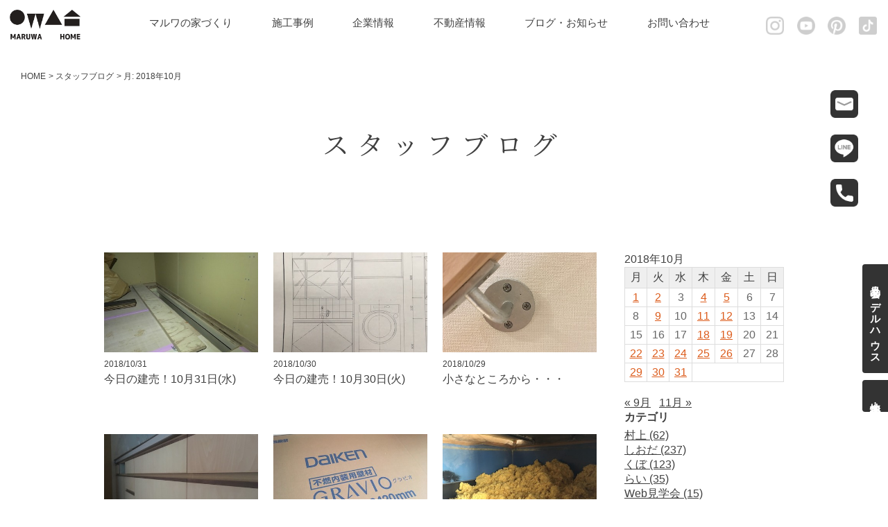

--- FILE ---
content_type: text/html; charset=UTF-8
request_url: https://www.maruwa-k.co.jp/staffblog/date/2018/10/
body_size: 5311
content:

<!DOCTYPE html PUBLIC "-//W3C//DTD XHTML 1.0 Transitional//EN" "http://www.w3.org/TR/xhtml1/DTD/xhtml1-transitional.dtd">
<html xmlns="http://www.w3.org/1999/xhtml">
<head>
<meta name="viewport" content="width=device-width">
<meta id="viewport" name="viewport" content="width=device-width,user-scalable=no,initial-scale=1.0,minimum-scale=1.0,maximum-scale=1.0" />
<meta charset="utf-8">
<meta name="description" content="月: <span>2018年10月</span> | スタッフブログ。私たちマルワホーム企画が創業以来守り続けているのは、一期一会の住まいづくり。北国の自然に合った快適さを常に探求し、一生涯のおつきあいができるよう努力いたします。" />
<meta name="keywords" content="月: <span>2018年10月</span> | スタッフブログ,工務店,注文住宅,ハウスメーカー,札幌,宅地, 開発, 分譲, 建築, 設計, 施工, 仲介, メンテナンス, 不動産, 住宅, スーパーシェル, 家, 土地, 建物, 家屋, 見積もり, リフォーム, 改築, モデルハウス, バーチャルモデルハウス,屯田,建売" />
<title>月: <span>2018年10月</span> | スタッフブログ | 札幌の注文住宅 マルワホーム企画</title>
<link href="/css/modaal.css" rel="stylesheet" media="screen,print,tv">
<meta property="og:type" content="website">
<meta property="og:title" content="札幌の注文住宅 マルワホーム企画">
<meta property="og:description" content="私たちマルワホーム企画が創業以来守り続けているのは、一期一会の住まいづくり。北国の自然に合った快適さを常に探求し、一生涯のおつきあいができるよう努力いたします。">
<meta property="og:url" content="https://www.maruwa-k.co.jp/">
<meta property="og:image" content="https://www.maruwa-k.co.jp/img/ogp.jpg">
<meta property="og:site_name" content="札幌の注文住宅 マルワホーム企画">
<meta name="twitter:card" content="summary_large_image">
<meta name="twitter:title" content="札幌の注文住宅 マルワホーム企画">
<meta name="twitter:description" content="私たちマルワホーム企画が創業以来守り続けているのは、一期一会の住まいづくり。北国の自然に合った快適さを常に探求し、一生涯のおつきあいができるよう努力いたします。">
<meta name="twitter:url" content="https://www.maruwa-k.co.jp/">
<meta name="twitter:image" content="https://www.maruwa-k.co.jp/img/ogp.jpg">
<link rel="shortcut icon" href="/img/favicon.ico"><script>
function myChgPic(myPicURL){
     document.images["myBigImage"].src = myPicURL;
}
</script>
<link href="/assets/css/styles.css?var=20230221" rel="stylesheet" media="screen,print,tv">
<link href="/css/staffblog/styles.css" rel="stylesheet" media="screen,print,tv">
<link rel="stylesheet" href="https://cdnjs.cloudflare.com/ajax/libs/Swiper/3.4.1/css/swiper.min.css">
<link href="https://fonts.googleapis.com/css?family=Noto+Serif+JP" rel="stylesheet">
<link href="https://fonts.googleapis.com/css?family=EB+Garamond" rel="stylesheet">

<link rel="shortcut icon" href="/img/bookmark.png">
<link rel="apple-touch-icon-precomposed" href="/img/bookmark.png">
<script>
  (function(i,s,o,g,r,a,m){i['GoogleAnalyticsObject']=r;i[r]=i[r]||function(){
  (i[r].q=i[r].q||[]).push(arguments)},i[r].l=1*new Date();a=s.createElement(o),
  m=s.getElementsByTagName(o)[0];a.async=1;a.src=g;m.parentNode.insertBefore(a,m)
  })(window,document,'script','https://www.google-analytics.com/analytics.js','ga');

  ga('create', 'UA-50146079-1', 'maruwa-k.co.jp');
  ga('send', 'pageview');


</script>
<!-- Google tag (gtag.js) -->
<script async src="https://www.googletagmanager.com/gtag/js?id=G-X832ZQPPRW"></script>
<script>
  window.dataLayer = window.dataLayer || [];
  function gtag(){dataLayer.push(arguments);}
  gtag('js', new Date());

  gtag('config', 'G-X832ZQPPRW');
</script></head>
<body data-rsssl=1>
<div id="wrapper">

<header id="header" class="header">
        <div class="header-inner">
          <h1 class="header-logo"><a href="/"><img src="/assets/images/logo.png?20231222" alt="マルワホーム企画"></a></h1>
          <div class="header-gnavi">
            <ul class=" gnavi-list">
	          <li class="gnavi-item"><a href="/order/">マルワの家づくり</a>
                <ul class="child">
                  <li><a href="/order/">注文住宅</a></li>
                  <li><a href="/taruie/">足る家®</a></li>
                  <li><a href="/renovation/">マルワのリノベ</a></li>
                  <li><a href="/marumachi/">マルまち</a></li>
                </ul>
	          </li>
	          <li class="gnavi-item"><a href="/works/">施工事例</a>
                <ul class="child">
                  <li><a href="/works/works-category/order/">注文住宅</a></li>
                  <li><a href="/works/works-category/taruie/">足る家</a></li>
                  <li><a href="/works/works-category/life/">オーナー様の暮らし</a></li>
                  <li><a href="/photo-gallery/">フォトギャラリー</a></li>
                </ul>
                </li>
	          <li class="gnavi-item"><a href="/company/">企業情報</a>
	            <ul class="child">
	              <li><a href="/company/">会社概要</a></li>
                  <li><a href="/company/staff/">スタッフ紹介</a></li>
                  <li><a href="/company/recruit/">採用情報</a></li>
	              <li class="last"><a href="/maruwalife/">季刊誌「マルワ暮らし」</a></li>
	            </ul>
             </li>
             <li class="gnavi-item"><a href="https://asp.athome.jp/070899/shumoku/direct" target="_blank">不動産情報</a></li>
             <li class="gnavi-item"><a href="/staffblog/">ブログ・お知らせ</a></li>
             <li class="gnavi-item"><a href="/contact/">お問い合わせ</a>
	            <ul class="child">
	              <li><a href="/contact/">お問い合わせ</a></li>
                  <li><a href="/contact/">資料請求</a></li>
	              <li><a href="/faq/">よくあるご質問</a></li>
	            </ul>
            </li>
          </ul>
          </div>
          <div class="header-sns">
            <ul class="sns-list">
                  <li class="sns-item"><a href="https://www.instagram.com/maruwa_sapporo/?hl=ja" target="_blank"><img src="/assets/images/footer_sns_instagram.png" alt="instagram"></a></li>
                  <li class="sns-item"><a href="https://www.youtube.com/channel/UCCKEP_oNKrllL0E6QhiH_VA" target="_blank"><img src="/assets/images/footer_sns_youtube.png" alt="youtube"></a></li>
                  <li class="sns-item"><a href="https://www.pinterest.jp/maruwahomekikaku/" target="_blank"><img src="/assets/images/footer_sns_pin.png" alt="ピンタレスト"></a></li>
                  <li class="sns-item"><a href="https://www.tiktok.com/@maruwahome1973" target="_blank"><img src="/assets/images/footer_sns_tiktok.png" alt="tiktok"></a></li>
            </ul>
        </div>
        </div>
		</header>

<!--breadcrumbs -->
<div class="breadcrumbs">
<ul>
<li><a href="/">HOME</a></li>
<li><a href="/staffblog/">スタッフブログ</a></li>
<li>月: <span>2018年10月</span></li>
</ul>
</div><!-- / .breadcrumbs -->
<div id="contents" class="content">

<h1 class="pagetitle">スタッフブログ</h1>

<section>
<div class="leftcontent">
<ul class="entry-list">
<li>
<a href="https://www.maruwa-k.co.jp/staffblog/1870/">
<dl>
<dt><img src="https://www.maruwa-k.co.jp/staffblog/wp/wp-content/uploads/2018/10/S__13557767.jpg"></dt>
<dd><span>2018/10/31</span>今日の建売！10月31日(水)</dd>
</dl>

</a>
</li>

<li>
<a href="https://www.maruwa-k.co.jp/staffblog/1865/">
<dl>
<dt><img src="https://www.maruwa-k.co.jp/staffblog/wp/wp-content/uploads/2018/10/S__13541380.jpg"></dt>
<dd><span>2018/10/30</span>今日の建売！10月30日(火)</dd>
</dl>

</a>
</li>

<li>
<a href="https://www.maruwa-k.co.jp/staffblog/1862/">
<dl>
<dt><img src="https://www.maruwa-k.co.jp/staffblog/wp/wp-content/uploads/2018/10/s_IMG_1341.jpg"></dt>
<dd><span>2018/10/29</span>小さなところから・・・</dd>
</dl>

</a>
</li>

<li>
<a href="https://www.maruwa-k.co.jp/staffblog/1853/">
<dl>
<dt><img src="https://www.maruwa-k.co.jp/staffblog/wp/wp-content/uploads/2018/10/S__13484037.jpg"></dt>
<dd><span>2018/10/29</span>今日の建売！10月29日(月)</dd>
</dl>

</a>
</li>

<li>
<a href="https://www.maruwa-k.co.jp/staffblog/1847/">
<dl>
<dt><img src="https://www.maruwa-k.co.jp/staffblog/wp/wp-content/uploads/2018/10/S__13295629.jpg"></dt>
<dd><span>2018/10/26</span>今日の建売！10月26日(金)</dd>
</dl>

</a>
</li>

<li>
<a href="https://www.maruwa-k.co.jp/staffblog/1839/">
<dl>
<dt><img src="https://www.maruwa-k.co.jp/staffblog/wp/wp-content/uploads/2018/10/S__13230125.jpg"></dt>
<dd><span>2018/10/25</span>今日の建売！10月25日(木)</dd>
</dl>

</a>
</li>

<li>
<a href="https://www.maruwa-k.co.jp/staffblog/1835/">
<dl>
<dt><img src="https://www.maruwa-k.co.jp/staffblog/wp/wp-content/uploads/2018/10/20181025-e1540442974937.jpg"></dt>
<dd><span>2018/10/25</span>パスタデー！</dd>
</dl>

</a>
</li>

<li>
<a href="https://www.maruwa-k.co.jp/staffblog/1826/">
<dl>
<dt><img src="https://www.maruwa-k.co.jp/staffblog/wp/wp-content/uploads/2018/10/S__13205542.jpg"></dt>
<dd><span>2018/10/24</span>今日の建売！10月24日(水)</dd>
</dl>

</a>
</li>

<li>
<a href="https://www.maruwa-k.co.jp/staffblog/1820/">
<dl>
<dt><img src="https://www.maruwa-k.co.jp/staffblog/wp/wp-content/uploads/2018/10/S__13189144.jpg"></dt>
<dd><span>2018/10/23</span>今日の建売！10月23日(火)</dd>
</dl>

</a>
</li>

<li>
<a href="https://www.maruwa-k.co.jp/staffblog/1813/">
<dl>
<dt><img src="https://www.maruwa-k.co.jp/staffblog/wp/wp-content/uploads/2018/10/s_IMG_0662.jpg"></dt>
<dd><span>2018/10/22</span>魚</dd>
</dl>

</a>
</li>

<li>
<a href="https://www.maruwa-k.co.jp/staffblog/1808/">
<dl>
<dt><img src="https://www.maruwa-k.co.jp/staffblog/wp/wp-content/uploads/2018/10/S__13172738.jpg"></dt>
<dd><span>2018/10/22</span>今日の建売！10月22日(月)</dd>
</dl>

</a>
</li>

<li>
<a href="https://www.maruwa-k.co.jp/staffblog/1778/">
<dl>
<dt><img src="https://www.maruwa-k.co.jp/staffblog/wp/wp-content/uploads/2018/10/S__13123595.jpg"></dt>
<dd><span>2018/10/19</span>今日の建売！10月19日(金)</dd>
</dl>

</a>
</li>

</ul>
<div class='wp-pagenavi' role='navigation'>
<span aria-current='page' class='current'>1</span><a class="page larger" title="ページ 2" href="https://www.maruwa-k.co.jp/staffblog/date/2018/10/page/2/">2</a><a class="nextpostslink" rel="next" aria-label="次のページ" href="https://www.maruwa-k.co.jp/staffblog/date/2018/10/page/2/">></a>
</div></div>
<div class="rightcontent">
<table id="wp-calendar" class="wp-calendar-table">
	<caption>2018年10月</caption>
	<thead>
	<tr>
		<th scope="col" title="月曜日">月</th>
		<th scope="col" title="火曜日">火</th>
		<th scope="col" title="水曜日">水</th>
		<th scope="col" title="木曜日">木</th>
		<th scope="col" title="金曜日">金</th>
		<th scope="col" title="土曜日">土</th>
		<th scope="col" title="日曜日">日</th>
	</tr>
	</thead>
	<tbody>
	<tr><td><a href="https://www.maruwa-k.co.jp/staffblog/date/2018/10/01/" aria-label="2018年10月1日 に投稿を公開">1</a></td><td><a href="https://www.maruwa-k.co.jp/staffblog/date/2018/10/02/" aria-label="2018年10月2日 に投稿を公開">2</a></td><td>3</td><td><a href="https://www.maruwa-k.co.jp/staffblog/date/2018/10/04/" aria-label="2018年10月4日 に投稿を公開">4</a></td><td><a href="https://www.maruwa-k.co.jp/staffblog/date/2018/10/05/" aria-label="2018年10月5日 に投稿を公開">5</a></td><td>6</td><td>7</td>
	</tr>
	<tr>
		<td>8</td><td><a href="https://www.maruwa-k.co.jp/staffblog/date/2018/10/09/" aria-label="2018年10月9日 に投稿を公開">9</a></td><td>10</td><td><a href="https://www.maruwa-k.co.jp/staffblog/date/2018/10/11/" aria-label="2018年10月11日 に投稿を公開">11</a></td><td><a href="https://www.maruwa-k.co.jp/staffblog/date/2018/10/12/" aria-label="2018年10月12日 に投稿を公開">12</a></td><td>13</td><td>14</td>
	</tr>
	<tr>
		<td>15</td><td>16</td><td>17</td><td><a href="https://www.maruwa-k.co.jp/staffblog/date/2018/10/18/" aria-label="2018年10月18日 に投稿を公開">18</a></td><td><a href="https://www.maruwa-k.co.jp/staffblog/date/2018/10/19/" aria-label="2018年10月19日 に投稿を公開">19</a></td><td>20</td><td>21</td>
	</tr>
	<tr>
		<td><a href="https://www.maruwa-k.co.jp/staffblog/date/2018/10/22/" aria-label="2018年10月22日 に投稿を公開">22</a></td><td><a href="https://www.maruwa-k.co.jp/staffblog/date/2018/10/23/" aria-label="2018年10月23日 に投稿を公開">23</a></td><td><a href="https://www.maruwa-k.co.jp/staffblog/date/2018/10/24/" aria-label="2018年10月24日 に投稿を公開">24</a></td><td><a href="https://www.maruwa-k.co.jp/staffblog/date/2018/10/25/" aria-label="2018年10月25日 に投稿を公開">25</a></td><td><a href="https://www.maruwa-k.co.jp/staffblog/date/2018/10/26/" aria-label="2018年10月26日 に投稿を公開">26</a></td><td>27</td><td>28</td>
	</tr>
	<tr>
		<td><a href="https://www.maruwa-k.co.jp/staffblog/date/2018/10/29/" aria-label="2018年10月29日 に投稿を公開">29</a></td><td><a href="https://www.maruwa-k.co.jp/staffblog/date/2018/10/30/" aria-label="2018年10月30日 に投稿を公開">30</a></td><td><a href="https://www.maruwa-k.co.jp/staffblog/date/2018/10/31/" aria-label="2018年10月31日 に投稿を公開">31</a></td>
		<td class="pad" colspan="4">&nbsp;</td>
	</tr>
	</tbody>
	</table><nav aria-label="前と次の月" class="wp-calendar-nav">
		<span class="wp-calendar-nav-prev"><a href="https://www.maruwa-k.co.jp/staffblog/date/2018/09/">&laquo; 9月</a></span>
		<span class="pad">&nbsp;</span>
		<span class="wp-calendar-nav-next"><a href="https://www.maruwa-k.co.jp/staffblog/date/2018/11/">11月 &raquo;</a></span>
	</nav><div class="archive">
<h3>カテゴリ</h3>
<ul>
	<li class="cat-item cat-item-4"><a href="https://www.maruwa-k.co.jp/staffblog/category/staff/y-murakami/">村上 (62)</a>
</li>
	<li class="cat-item cat-item-13"><a href="https://www.maruwa-k.co.jp/staffblog/category/staff/%e3%81%97%e3%81%8a%e3%81%a0-staff/">しおだ (237)</a>
</li>
	<li class="cat-item cat-item-18"><a href="https://www.maruwa-k.co.jp/staffblog/category/staff/%e3%81%8f%e3%81%bc/">くぼ (123)</a>
</li>
	<li class="cat-item cat-item-19"><a href="https://www.maruwa-k.co.jp/staffblog/category/staff/%e3%82%89%e3%81%84/">らい (35)</a>
</li>
	<li class="cat-item cat-item-21"><a href="https://www.maruwa-k.co.jp/staffblog/category/staff/web%e8%a6%8b%e5%ad%a6%e4%bc%9a/">Web見学会 (15)</a>
</li>
	<li class="cat-item cat-item-23"><a href="https://www.maruwa-k.co.jp/staffblog/category/staff/%e4%b8%b8%e5%b1%b1-staff/">丸山 (21)</a>
</li>
</ul>
</div>
<div class="archive">

<p class="old"><a href="http://maruwahomekikaku.blog9.fc2.com/" target="_blank">過去のブログはこちら</a></p>
</div>
</div>
</section>
<aside>

</aside>
</div>

<div class="hokkaido_wood"><img src="/assets/images/wood-logo_foot.png" alt=""/></div>
<footer class="footer">
      <div class="sns">
        <p class="sns-title">Follow me!</p>
        <ul class="sns-list">
          <li class="sns-item"><a href="https://www.instagram.com/maruwa_sapporo/?hl=ja" target="_blank"><img src="/images/footer_sns_instagram.png" alt="instagram"></a></li>
          <li class="sns-item"><a href="https://www.youtube.com/channel/UCCKEP_oNKrllL0E6QhiH_VA" target="_blank"><img src="/images/footer_sns_youtube.png" alt="youtube"></a></li>
          <li class="sns-item"><a href="https://www.pinterest.jp/maruwahomekikaku/" target="_blank"><img src="/images/footer_sns_pin.png" alt="ピンタレスト"></a></li>
          <li class="sns-item"><a href="https://www.tiktok.com/@maruwahome1973" target="_blank"><img src="/images/footer_sns_tiktok.png" alt="tiktok"></a></li>
        </ul>
      </div>
    <div class="footer-logo"><img src="/assets/images/logo.png" alt=""/></div>
    <p class="address">株式会社 マルワホーム企画<br>
札幌市北区北36条西8丁目1-1 マルワビル1F（本社事務所）<br>
TEL.011-707-3111 FAX.011-707-2221<br>
フリーダイヤル.<a href="tel:0120-764-154">0120-764-154</a></p>
<p class="copyright">Copyright © MARUWA HOME.All Rights Reserved.</p>
    </footer>
		

  <p class="pagetop"><a href="#wrapper"><img src="/images/btn_pagetop.png" width="48" height="48" alt=""/></a></p>
  <div class="r-bnr">
    <ul>
        <li class="_mail"><a href="/contact/"><img src="/assets/images/icon_mail.png" alt=""></a></li>
        <li class="_line"><a href="#inline" data-modaal-type="inline" data-modaal-animation="fade" class="modaal"><img src="/assets/images/icon_line.png" alt=""></a></li>
        <li class="_tel"><a href="tel:0120-764-154"><img src="/assets/images/icon_tel.png" alt=""></a></li>
    </ul>
  </div>
  <div class="f-bnr">
      <p>
          <a href="/openhouse/#openhouse">見学会・モデルハウス</a>
          <a href="https://asp.athome.jp/070899/shumoku/uri_tochi/bukken/direct?lp=100" target="_blank">土地情報</a>
      </p>
  </div>
  <div id="top-head" class="menu sp">
  <div id="nav-toggle">
    <div>
      <span></span>
      <span></span>
      <span></span>
    </div>
  </div>
  <div class="overlay"></div>
  <div id="sp_navi">
  <ul id="menu">
    <li><a class="concept">マルワの家づくり</a>
    <ul class="child">
     <li><a href="/order/">注文住宅</a></li>
     <li><a href="/taruie/">足る家®</a></li>
     <li><a href="/renovation/">マルワのリノベ</a></li>
     <li><a href="/marumachi/">マルまち</a></li>
    </ul>
    </li>
    <li><a href="/works/" class="works">施工事例</a>
    <ul class="child">
     <li><a href="/works/works-category/order/">注文住宅</a></li>
     <li><a href="/works/works-category/taruie/">足る家</a></li>
     <li><a href="/works/works-category/life/">オーナー様の暮らし</a></li>
     <li class="last"><a href="/photo-gallery/">フォトギャラリー</a></li>
    </ul>
    </li>
    <li><a class="company">会社情報</a>
    <ul class="child">
     <li><a href="/company/">会社概要</a></li>
     <li><a href="/company/staff/">スタッフ紹介</a></li>
     <li><a href="/company/recruit/">求人情報</a></li>
	 <li class="last"><a href="/dih/">季刊誌「マルワ暮らし」</a></li>
    </ul>
    </li>
    <li><a href="https://asp.athome.jp/070899/shumoku/direct" class="bukken" target="_blank">不動産情報</a></li>
    <li><a href="/staffblog/">ブログ・お知らせ</a></li>
    <li><a href="/contact/">お問い合わせ</a>
    <ul class="child">
    <li><a href="/contact/">お問い合わせ</a></li>
    <li><a href="/contact/">資料請求</a></li>
    <li class="last"><a href="/faq/">よくあるご質問</a></li>
    </ul>
    </li>
  </ul>
  </div>
</div>
</div>
  <script src="/js/plugins.js"></script>
  <script src="/js/jquery.inview.js"></script>
  <script src="/js/modaal.js"></script>
  <script src="/js/jquery.bxslider.js"></script>
  <script src="/js/maruwa.js?20240805"></script>
<div id="inline" class="hidden">
<div class="line-content">
<h2>LINEで気軽にご相談</h2>
<p class="pc">QRコード読み取ってください。</p>
<p class="sp">友達追加ボタンを押してください。</p>
<dl>
<dt>家づくりのご相談</dt>
<dd class="pc"><img src="https://qr-official.line.me/sid/M/304rmenb.png"></dd>
<dd class="sp"><a href="http://nav.cx/yffxeeo"><img src="https://scdn.line-apps.com/n/line_add_friends/btn/ja.png" alt="友だち追加" height="36" border="0"></a></dd>
</dl>
<dl>
<dt>オーナー様</dt>
<dd class="pc"><img src="https://qr-official.line.me/sid/M/184traks.png"></dd>
<dd class="sp"><a href="http://nav.cx/rKRJFo6"><img src="https://scdn.line-apps.com/n/line_add_friends/btn/ja.png" alt="友だち追加" height="36" border="0"></a></dd>
</dl>

</div>
</div></div>
</body>
</html>


--- FILE ---
content_type: text/css
request_url: https://www.maruwa-k.co.jp/assets/css/styles.css?var=20230221
body_size: 4401
content:
@charset "UTF-8";
/* **************************************************************************************

RESET

************************************************************************************** */
html, body, div, span, object, iframe, h1, h2, h3, h4, h5, h6, p, blockquote, pre, abbr, address, cite, code, del, dfn, em, img, ins, kbd, q, samp, small, strong, sub, sup, var, b, i, dl, dt, dd, ol, ul, li, fieldset, form, label, legend, table, caption, tbody, tfoot, thead, tr, th, td, article, aside, canvas, details, figcaption, figure, footer, header, hgroup, menu, nav, section, summary, time, mark, audio, video {
  margin: 0;
  padding: 0;
  color: #404040;
}

html {
  font-size: 16px;
}

body {
  font-family: -apple-system,BlinkMacSystemFont,"Helvetica Neue","游ゴシック Medium",YuGothic,YuGothicM,"Hiragino Kaku Gothic ProN",メイリオ,Meiryo,sans-serif;
}

main {
  display: block;
}

table {
  border-collapse: collapse;
  border-spacing: 0;
}

fieldset, img {
  border: 0;
}

address, caption, cite, code, dfn, em, strong, var {
  font-style: normal;
  font-weight: normal;
}

ol, ul {
  list-style: none;
}

caption, th {
  font-weight: normal;
  text-align: left;
}

h1, h2, h3, h4, h5, h6 {
  font-size: 100%;
  font-weight: normal;
}

area {
  border: none;
  outline: none;
}

abbr, acronym {
  border: 0;
}

* {
  box-sizing: border-box;
}

input, textarea {
  /*appearance: none;
  border: 0;
  outline: none;*/
}

button {
  appearance: none;
  border: 0;
  border-radius: 0;
  margin: 0;
  padding: 0;
  background-color: transparent;
  outline: none;
  cursor: pointer;
}

input[type=submit], input[type=button] {
  cursor: pointer;
}

input, textarea {
  /*appearance: none;*/
}

figure {
  line-height: 0;
}

img {
  height: auto;
}

a {
  color: #404040;
  text-decoration: none;
}

.hidden {
  display: none;
}

@media screen and (max-width: 768px) {
  .pc {
    display: none;
  }
}
@media print, screen and (min-width: 769px) {
  .sp {
    display: none;
  }

  body {
    min-width: 1200px;
  }
}
/* **************************************************************************************

project : header

************************************************************************************** */
.header {
  z-index: 100;
  width: 100%;
  background: #fff;
  transition: all 0.5s ease;
  position: fixed !important;
}

@media screen and (max-width: 768px) {
  .header {
    position: fixed;
    top: 0;
    background: #fff;
    height: 60px;
  }
  .header_heading {
    text-align: center;
  }
  .header-logo {
    transition: all 0.1s ease-out;
    position: absolute;
    bottom: 0;
    top: 18px;
    left: 15px;
    margin: auto;
    width: 80px;
  }
  .header-logo img {
    width: 100%;
  }
  .header-logo a {
    display: block;
  }
  .header_txt {
    transition: all 0.1s ease-out;
    position: absolute;
    font-weight: 500;
    letter-spacing: 4px;
    bottom: 0;
    left: 0;
    margin: auto;
    text-align: center;
  }
  .header-sns {
    position: fixed;
    margin: 0;
    right: 60px;
    top: 22px;
    width: 160px;
  }
  .header-sns a {
    margin: 0;
    height: 20px;
    opacity: 0.4;
    width: 20px;
  }
  .header-sns a img {
    height: 100%;
    width: auto;
  }

  .gnavi-list {
    display: none;
  }

  .r-bnr {
    position: fixed;
    margin: auto;
    bottom: 0;
    z-index: 10;
    width: 100%;
    border-top: 1px solid #efefef;
    background: #fff;
    vertical-align: top;
  }
  .r-bnr ul {
    display: flex;
  }
  .r-bnr li {
    width: 50%;
    padding: 10px 0;
    text-align: center;
    vertical-align: top;
  }
  .r-bnr li a {
    font-size: 3vw;
    transition-duration: 0.3s;
  }
  .r-bnr li span {
    display: block;
  }
  .r-bnr li img {
    width: 40px;
  }
}
@media print, screen and (min-width: 769px) {
  .header {
    min-width: 1200px !important;
    width: 100%;
    top: 0;
    height: 80px;
    background: #fff;
    position: fixed;
  }
  .header-inner {
    display: flex;
    justify-content: space-between;
  }
  .header-gnavi {
    width: 840px;
    margin: 24px auto 0;
    flex-grow: 1;
  }
  .header-logo {
    transition: all 0.3s ease-out;
    z-index: 10;
    width: 120px;
    margin: 14px 0 0 14px;
  }
  .header-logo img {
    width: 100% !important;
    height: auto;
  }
  .header-logo a {
    transition: all 0.3s ease-out;
    display: block;
  }
  .header-sns {
    margin: 24px 16px 0 0;
  }
  .header-sns:last-of-type {
    margin-left: auto;
  }
  .header-sns a {
    transition: all 0.5s ease-out;
    margin: 0;
    opacity: 0.4;
  }
  .header-sns a img {
    height: 100%;
    width: auto;
  }
  .header-sns a:hover {
    opacity: 1;
  }

  .gnavi-list {
    margin: 0 auto;
    padding: 0;
    max-width: 840px;
    display: flex;
    justify-content: space-between;
  }
  .gnavi-item {
    margin: 0 16px;
    font-size: 15px;
  }
  .gnavi-item a {
    position: relative;
  }
  .gnavi-item a::after {
    position: absolute;
    bottom: -4px;
    left: 0;
    content: '';
    width: 100%;
    height: 1px;
    background: #666;
    transform: scale(0, 1);
    transform-origin: center top;
    transition: transform .3s;
  }
  .gnavi-item a:hover::after {
    transform-origin: center top;
    transform: scale(1, 1);
  }

  .child {
    display: none;
    position: absolute;
    padding: 20px 20px 10px 10px;
    background: #fff;
    box-shadow: 2px 4px 4px 0 rgba(0, 0, 0, 0.2);
  }
  .child li {
    margin: 0 0 10px;
    text-align: left;
  }
}
/* **************************************************************************************

SP-NAVI

************************************************************************************** */
#nav-toggle, .close {
  display: none;
  position: fixed;
  right: 12px;
  top: 16px;
  width: 34px;
  height: 36px;
  cursor: pointer;
  z-index: 101;
}

#nav-toggle div {
  position: relative;
  top: 5px;
}

#nav-toggle span {
  display: block;
  position: absolute;
  height: 2px;
  width: 100%;
  background: #404040;
  left: 0;
  -webkit-transition: .35s ease-in-out;
  -moz-transition: .35s ease-in-out;
  transition: .35s ease-in-out;
}

#nav-toggle span:nth-child(1) {
  top: 0;
}

#nav-toggle span:nth-child(2) {
  top: 11px;
}

#nav-toggle span:nth-child(3) {
  top: 22px;
}

@media screen and (max-width: 768px) {
  #sp_navi, header nav, header .sns {
    display: none;
  }

  #menu .child {
    display: none;
    overflow: hidden;
  }

  #menu .child.open {
    display: block;
  }

  #menu a::after {
    display: block;
    content: "";
    /*background-image:url("../images/i_arr.png");*/
    background-image: none;
    background-repeat: no-repeat;
    background-size: auto 14px;
    width: 15px;
    height: 15px;
    float: right;
    margin-top: 0;
    margin-right: 10px;
  }

  #menu a.has-child::after {
    background-image: url("../images/i_arr.png");
    background-repeat: no-repeat;
    background-size: auto 15px;
    background-position: top 0 right 0;
    transform: rotate(90deg);
    transform-origin: center;
  }

  #menu a.open::after {
    background-image: url("../images/i_arr.png");
    background-repeat: no-repeat;
    background-size: auto 15px;
    background-position: top 0 right 4px;
    transform: rotate(-90deg);
    transform-origin: center;
  }

  #sp_navi {
    position: fixed;
    z-index: 1000;
    display: none;
    width: 100%;
    top: 60px;
    left: 0;
    height: 100%;
    padding-bottom: 80px;
    overflow-y: scroll;
    overflow-x: hidden;
    -webkit-overflow-scrolling: touch;
  }

  #sp_navi > ul {
    border-top: 1px solid #dfdfdf;
  }

  #sp_navi ul li {
    text-align: left;
    width: 100%;
    color: #666;
  }

  #sp_navi > ul li a,
  #sp_navi > ul li span {
    border-bottom: 1px solid #dfdfdf;
    color: #666;
    display: block;
    padding: 15px 0 15px 10px;
    width: 100%;
    text-align: left;
  }

  .child li a {
    padding-left: 20px !important;
  }

  .child li a:before {
    content: "└ ";
  }

  #nav-toggle {
    display: block;
  }

  .open #nav-toggle span:nth-child(1) {
    top: 11px;
    -webkit-transform: rotate(315deg);
    -moz-transform: rotate(315deg);
    transform: rotate(315deg);
  }

  .open #nav-toggle span:nth-child(2) {
    width: 0;
    left: 50%;
  }

  .open #nav-toggle span:nth-child(3) {
    top: 11px;
    -webkit-transform: rotate(-315deg);
    -moz-transform: rotate(-315deg);
    transform: rotate(-315deg);
  }

  .open #global-nav {
    -moz-transform: translateY(556px);
    -webkit-transform: translateY(556px);
    transform: translateY(556px);
  }

  .overlay {
    display: none;
    /* 初期状態では非表示 */
    position: fixed;
    /* 画面に固定 */
    top: 0;
    left: 0;
    width: 100%;
    /* 画面全体の幅 */
    height: 100%;
    /* 画面全体の高さ */
    background: white;
    /* 半透明の黒 */
    z-index: 10;
    /* ナビゲーションメニューよりも低い値に設定 */
  }
}
@media print, screen and (min-width: 769px) {
  /*PC*/
}
/* **************************************************************************************

SITE CONTENT

************************************************************************************** */
@media screen and (max-width: 768px) {
  .pagetitle {
    margin: 0 auto !important;
    padding: 100px 0 60px !important;
    background: none !important;
    text-align: center;
    font-family: "Noto Serif JP", serif;
    font-size: 7vw;
    letter-spacing: 1vw;
    line-height: 12vw;
  }

  .pagetitle .sub {
    display: block;
    font-size: 5vw;
  }

  #contents img {
    max-width: 100%;
    height: auto;
  }
}
@media print, screen and (min-width: 769px) {
  .content {
    zoom: 1;
  }

  .content:after {
    display: block;
    content: "";
    clear: both;
  }

  section {
    zoom: 1;
  }

  section:after {
    display: block;
    content: "";
    clear: both;
  }

  section .box {
    zoom: 1;
  }

  section .box:after {
    display: block;
    content: "";
    clear: both;
  }

  #contents img {
    width: auto;
    height: auto;
  }

  .pagetitle {
    margin: 60px auto 120px !important;
    background: none !important;
    text-align: center;
    font-family: "Noto Serif JP", serif;
    font-size: 38px !important;
    letter-spacing: 12px !important;
  }

  .pagetitle .sub {
    display: block;
    font-size: 20px;
  }
}
/* **************************************************************************************

SITE HEADER

************************************************************************************** */
@media screen and (max-width: 768px) {
  .openhouseBox {
    position: fixed;
    display: flex;
    flex-wrap: nowrap;
    bottom: 80px;
    right: 15px;
    z-index: 100;
  }

  .openhouse-area, .openhouse-area2 {
    margin: 0 8px;
    width: 100px;
    height: 100px;
    border-radius: 50%;
    -moz-border-radius: 50%;
    -webkit-border-radius: 50%;
    -o-border-radius: 50%;
    -ms-border-radius: 50%;
    font-size: 12px;
    color: #fff;
    background-color: #666;
    text-align: center;
  }

  .openhouse-area a {
    display: block;
    color: #fff;
    padding: 34px 0 0;
    height: 120px;
  }

  .openhouse-area2 a {
    display: block;
    color: #fff;
    padding: 36px 0 0;
    height: 120px;
  }
}
@media print, screen and (min-width: 769px) {
  .openhouseBox {
    position: fixed;
    display: flex;
    top: 100px;
    right: 100px;
    z-index: 2;
  }

  .openhouse-area, .openhouse-area2 {
    margin: 0 10px;
    width: 120px;
    height: 120px;
    border-radius: 50%;
    -moz-border-radius: 50%;
    -webkit-border-radius: 50%;
    -o-border-radius: 50%;
    -ms-border-radius: 50%;
    font-size: 14px;
    color: #fff;
    background-color: #666;
    text-align: center;
  }

  .openhouse-area a {
    display: block;
    color: #fff;
    padding: 40px 0 0;
    height: 120px;
  }

  .openhouse-area2 a {
    display: block;
    color: #fff;
    padding: 48px 0 0;
    height: 120px;
  }
}
/* **************************************************************************************

SITE HEADER

************************************************************************************** */
@media screen and (max-width: 768px) {
  .breadcrumbs {
    display: none;
  }
}
@media print, screen and (min-width: 769px) {
  .breadcrumbs {
    margin: 100px 0 0 30px;
  }

  .breadcrumbs li {
    display: inline-block;
    font-size: 12px;
  }

  .breadcrumbs li:first-child:before {
    content: "";
  }

  .breadcrumbs li:before {
    content: " > ";
  }
}
/* **************************************************************************************

SNS

************************************************************************************** */
@media screen and (max-width: 768px) {
  .sns-title {
    margin-bottom: 10px;
  }
  .sns-list {
    margin: 0 auto !important;
    width: 120px;
    display: flex;
    justify-content: space-between;
  }
  .sns-item {
    margin: 0;
    width: 20px;
  }
  .sns-item a {
    display: block;
    width: 20px;
  }
  .sns-item img {
    width: 100% !important;
    height: auto !important;
  }
}
@media print, screen and (min-width: 769px) {
  .sns-title {
    margin-bottom: 10px;
  }
  .sns-list {
    margin: 0 auto !important;
    width: 160px;
    display: flex;
    justify-content: space-between;
  }
  .sns-item {
    margin: 0;
    width: 26px;
  }
  .sns-item a {
    display: block;
    width: 26px;
  }
  .sns-item img {
    width: 100% !important;
    height: auto !important;
  }
}
/* **************************************************************************************

project : inview

************************************************************************************** */
.ef-fade01 {
  transition: 2s;
  opacity: 0;
  transform: translate(0, 5%);
}

.fade01 {
  opacity: 1.0;
  transform: translate(0, 0);
}

/* **************************************************************************************

SITE FOOTER

************************************************************************************** */
.hokkaido_wood {
  margin: 80px auto 0;
  text-align: center;
  width: 120px;
}
.hokkaido_wood img {
  width: 100%;
  height: auto;
}

@media screen and (max-width: 768px) {
  .f-bnr {
    position: fixed;
    bottom: 65px;
    left: 0;
    width: 100%;
    background: #333;
    z-index: 1000;
  }

  .f-bnr p {
    display: flex;
    margin: 0;
  }

  .f-bnr p a {
    flex: 1;
    text-align: center;
    color: #fff;
    text-decoration: none;
    padding: 16px 0;
    border-right: 1px solid #555;
    font-size: 14px;
    font-weight: bold;
  }

  .f-bnr p a:last-child {
    border-right: none;
  }

  .footer {
    text-align: center;
    padding: 0 15px 150px;
  }

  .footer-logo {
    margin: 0 auto 20px;
    width: 30%;
  }

  .footer-logo img {
    width: 100%;
  }

  .footer .sns {
    margin: 40px 0;
  }

  .footer .sns a {
    transition-duration: 0.3s;
  }

  .footer .sns a:hover {
    opacity: 0.6;
    filter: alpha(opacity=60);
    -ms-filter: "alpha(opacity=60)";
  }

  /*
.footer .sns-title {
  margin: 0 0 20px;
  font-family: "Noto Serif JP", serif;
}
.footer .sns-list {
  margin-bottom: 40px;
}
.footer .sns-item {
  display: inline-block;
  margin: 0 6%;
  width: 12%;
}
.footer .sns-item img {
  width: 100%;
}
  */
  .footer .copyright {
    margin: 40px 0 0;
    font-size: 12px;
  }

  /*
    .r-bnr {
      position: fixed;
      margin: auto;
      bottom: 0;
      z-index: 10;
      width: 100%;
      border-top: 1px solid #efefef;
      background: #fff;
      vertical-align: top;
    }
      .r-bnr ul{
          
      }
    .r-bnr li {
      width: 50%;
      padding: 10px 0;
      text-align: center;
      vertical-align: top;
    }
    .r-bnr li a {
      font-size: 3vw;
      transition-duration: 0.3s;
    }
    .r-bnr li a:hover {
      opacity: 0.6;
      filter: alpha(opacity=60);
      -ms-filter: "alpha(opacity=60)";
    }
    .r-bnr li span {
      display: block;
    }
    .r-bnr li img {
      width: 40px;
    }
    .r-bnr li._youtube{
  		margin-top: 3px;
    }
    .r-bnr li._youtube img {
  		width: 34px;
  		  padding-bottom: 5px;
    }
    .r-bnr li._mail {
  		margin-top: 10px;
  	}
    .r-bnr li._mail img {
      padding-bottom: 4px;
    }
    .r-bnr ._line {
      display: none;
    }
    .r-bnr ._material{
  	display: none;
    }
  */
  .pagetop {
    display: none !important;
  }

  .line-content {
    text-align: center;
  }

  .line-content h2 {
    font-size: 20px;
    text-align: center;
    margin: 0 0 20px;
  }

  .line-content p {
    margin: 0 0 20px;
    font-size: 13px;
  }

  .line-content dl {
    margin: 0 0 20px;
  }

  .line-content dl dt {
    margin: 0 0 10px;
  }

  .line-content dl dd {
    text-align: center;
  }

  .line-content dl dd img {
    width: 40vw;
  }
}
@media print, screen and (min-width: 769px) {
  .f-bnr a {
    margin-bottom: 6px;
    display: inline-block;
    background: #333;
    color: #fff;
    text-decoration: none;
    padding: 20px 9px;
    font-size: 15px;
    font-weight: 600;
    border-radius: 4px 0 0 4px;
    letter-spacing: 0.1em;
    transition: background 0.3s;
  }

  .f-bnr a:hover {
    background: #333;
  }

  .f-bnr {
    position: fixed;
    right: 0;
    bottom: 120px;
    writing-mode: vertical-rl;
    z-index: 9999;
  }

  .footer {
    padding: 40px 0 40px;
    text-align: center;
  }

  .footer-logo {
    width: 120px;
    margin: 0 auto 20px;
  }

  .footer-logo img {
    width: 100%;
  }

  .footer .sns {
    margin: 40px 0;
  }

  .footer .sns a {
    transition-duration: 0.3s;
  }

  .footer .sns a:hover {
    opacity: 0.6;
    filter: alpha(opacity=60);
    -ms-filter: "alpha(opacity=60)";
  }

  /*
.footer .sns-title {
  margin: 0 0 20px;
  font-family: "Noto Serif JP", serif;
}
.footer .sns-list {
  margin-bottom: 40px;
}
.footer .sns-item {
  display: inline-block;
  margin: 0 15px;
  width: 40px;
}
.footer .sns-item img {
  width: 100%;
}
  */
  .footer .copyright {
    margin: 40px 0 0;
    font-size: 12px;
  }

  .r-bnr {
    position: fixed;
    margin: auto;
    top: 18vh;
    right: 20px;
    bottom: 0;
    width: 87px;
    z-index: 0;
  }

  .r-bnr li {
    margin: 0 0 20px;
    text-align: center;
  }

  .r-bnr li a {
    font-size: 12px;
    transition-duration: 0.3s;
  }

  .r-bnr li a:hover {
    opacity: 0.6;
    filter: alpha(opacity=60);
    -ms-filter: "alpha(opacity=60)";
  }

  .r-bnr li span {
    display: block;
  }

  .r-bnr li img {
    width: 40px;
  }

  .pagetop {
    width: 42px;
    position: fixed;
    bottom: 40px;
    right: 0;
    z-index: 2;
  }
  .pagetop img {
    width: 42px;
    height: auto;
  }

  .line-content {
    text-align: center;
  }

  .line-content h2 {
    font-size: 24px;
    text-align: center;
    margin: 0 0 20px;
  }

  .line-content p {
    margin: 0 0 20px;
  }

  .line-content dl {
    display: inline-block;
    margin: 0 20px;
  }

  .line-content dl img {
    width: 160px;
  }
}
/* **************************************************************************************

project : input

************************************************************************************** */
form .center {
  text-align: center;
}

@media screen and (max-width: 768px) {
  input[type="checkbox"] {
    width: 24px;
    height: 24px;
    vertical-align: bottom;
    border: 1px solid #666;
  }
  input[type="text"], input[type="email"], input[type="tel"], input[type="date"] {
    display: block;
    width: 100%;
    padding: 10px;
    border: 1px solid #666;
  }
  input[type="date"] {
    width: auto;
  }

  textarea {
    display: block;
    border: 1px solid #666;
    width: 100%;
    min-height: 80px;
    margin-top: 5px;
    padding: 10px;
    font-size: 16px;
  }

  form strong {
    display: inline-block;
    margin: 10px;
    padding: 5px 10px 6px;
    background-color: red;
    color: #fff;
    font-size: 13px;
    line-height: 1;
  }

  select {
    border: 1px solid #666;
    background-color: #fff;
    width: 100%;
    padding: 10px 20px;
    font-size: 16px;
    appearance: auto;
  }
}
@media print, screen and (min-width: 769px) {
  input {
    margin-top: 5px;
    font-size: 16px;
  }
  input[type="radio"] {
    position: relative;
    width: 26px;
    vertical-align: top;
    cursor: pointer;
    border: 1px solid #666;
  }
  input[type="checkbox"] {
    vertical-align: middle;
    border: 1px solid #666;
    background-color: #fff;
    width: 26px;
    height: 26px;
    cursor: pointer;
    position: relative;
  }
  input[type="text"], input[type="email"], input[type="tel"], input[type="date"] {
    display: block;
    border: 1px solid #666;
    background-color: #fff !important;
    width: 100%;
    height: 26px !important;
    padding: 10px;
    font-size: 16px;
  }

  textarea {
    display: block;
    border: 1px solid #666;
    background-color: #fff !important;
    width: 100%;
    min-height: 120px;
    margin-top: 5px;
    padding: 10px;
    font-size: 16px;
  }

  form strong {
    display: inline-block;
    margin: 10px;
    padding: 5px 10px 6px;
    background-color: red;
    color: #fff;
    font-size: 13px;
    line-height: 1;
  }

  select {
    border: 1px solid #666;
    background-color: #fff;
    width: auto;
    padding: 10px 20px;
    font-size: 16px;
    appearance: auto;
  }
}


--- FILE ---
content_type: text/css
request_url: https://www.maruwa-k.co.jp/css/staffblog/styles.css
body_size: 1445
content:
@charset 'UTF-8';

/*------------------------------------------------
contents
------------------------------------------------*/

.step:after{
  display: block;
  clear: both; 
  content: '';
}

.step{
  zoom: 1;
}

#contents .contents-inner a{
  color:#333;
}
#contents .date{
	text-align:right;
	font-size:12px;
}
#contents strong{
	font-weight:bold;
}

#contents .entry-body p{
	margin:0 0 10px;
}

#contents .entry-body img{
	padding:10px 0;
}

.wp-pagenavi{
  margin:30px 0;
  text-align:center;
}
.wp-pagenavi a{
  display:inline-block;
  margin:0 2px;
  padding:8px 10px 8px;
  background:#fff;
  color:#5a3f31;
  font-size:12px;
  line-height:1.0;
  border:1px solid #5a3f31;
}
.wp-pagenavi span{
  border:1px solid #5a3f31;
  font-size:12px;
  line-height:1.0;
  display:inline-block;
  margin:0 2px;
  padding:8px 10px 8px;
  background:#5a3f31;
  color:#fff;
}

#contents .leftcontent .like{
	margin:20px auto;
	border:1px solid #dfdfdf;
	padding:10px 0 0;
	text-align:center;
	width:80px;
	box-sizing:border-box;
}

#contents .leftcontent .like .zilla-likes-count{
		font-size:16px !important;
}
#contents .rightcontent #wp-calendar{
	margin-bottom:20px;
}
#contents .rightcontent #wp-calendar td{
	color:#666;
}
#wp-calendar{
	box-sizing:border-box;
	border:1px solid #ddd;
	width:100%;
}
#wp-calendar th,
#wp-calendar td{
	box-sizing:border-box;
	border:1px solid #ddd;
	text-align:center;
	padding:4px;
}
#contents .rightcontent #wp-calendar a{
	color:#dc5c1c;
}

#contents .rightcontent #wp-calendar th{
	background:#efefef;
}
#contents .rightcontent #wp-calendar tfoot{
	display:none;
}
#contents .rightcontent a{
	text-decoration:underline;
}
#contents .rightcontent .old{
	margin:10px 0 0;
}
#contents .entry-list dt {
  position: relative;
  display: block;
  overflow: hidden;
  width: 100%;
  margin: 0 auto 10px;
  text-align: center;
}
#contents .entry-list dt::before {
  content: '';
  display: block;
  padding-top: 65%;
}
#contents .entry-list dt img {
  position: absolute;
  top: 50%;
  display: block;
  height: auto;
  width: 100%;
  margin: 0 auto;
  text-align: center;
  text-align: center;
  transform: translate(0, -50%);
  transition: all 0.4s ease-out; 

  -webkit-transform: translate(0, -50%);
}
/*SP*/
@media screen and (max-width: 768px) {
#contents h1{
	background:url(../../img/company/tit_bg.png) bottom center no-repeat;
	font-size:24px;
	text-align:center;
	margin:40px auto;
	padding-bottom:10px;
}
#contents h2{
	margin:0 auto 40px;
	padding-bottom:10px;
	background:url(../../img/tit2_bg.png) bottom center no-repeat;
	font-size:20px;
	text-align:center;
}
#contents section{
	padding:0 15px;
}

#contents section iframe{
	width:100%;
	height:auto;
}
#contents .entry-list{
	text-align:left;
}
#contents .entry-list li{
	display:inline-block;
	width:47%;
	margin:0 1% 20px 1%;
	text-align:left;
	vertical-align:top;
}

#contents .entry-list li dt{
	/*height:120px;
	overflow:hidden;*/
}

#contents .entry-list li img{
	width:100%;
	height:auto;
}
#contents .entry-list li span{
	display:block;
	margin:5px 0;
	font-size:12px;
}

#contents .list li{
	border-bottom:1px solid #dfdfdf;
	margin:0 0 15px;
	padding:0 0 15px;
}
#contents .list dl{
	padding:0 20px;
}

#contents .leftcontent article{
	margin-bottom:20px;
	padding-bottom:20px;
	border-bottom:2px solid #dfdfdf;
}
#contents .rightcontent .staff-box{
	margin-bottom:30px;
	text-align:center;
	border:1px solid #dfdfdf;
	padding:10px;
}
#contents .rightcontent .staff-box dt{
	margin:0 0 10px;
	text-align:center;
}
#contents .rightcontent .staff-box img {
  width: 160px;
  height:auto;
  border-radius: 160px;
  -webkit-border-radius: 160px;
  -moz-border-radius: 160px;
}
#contents .rightcontent .staff-box .name{
	margin:0 0 10px;
	text-align:center;
	font-weight:bold;
}
#contents .next_prev{
	margin:20px auto;
	text-align:center;
}

#contents .rightcontent .archive{
	margin:0 0 40px;
}

#contents .rightcontent .archive h3{
	margin:0 0 5px;
	font-size:16px;
	font-weight:bold;
}
#contents .rightcontent .bnr{
	margin:20px 0 0;
}
#contents .rightcontent .bnr li{
	margin:0 0 15px;
}
video{
	width: 320px;
	height: auto;
	overflow: hidden;
}
.wp-video{
	width: 100% !important;
}
}

/*PC*/
@media print, screen and (min-width: 769px) {

#contents{
	margin:0 auto 40px;
	text-align:center;
}
#contents h1{
	background:url(../../img/company/tit_bg.png) bottom center no-repeat;
	font-size:36px;
	text-align:center;
	margin:80px auto;
	padding-bottom:10px;
}
#contents section{
	width:980px;
	margin:0 auto;
	text-align:left;
}
#contents section:after{
  display: block;
  clear: both; 
  content: '';
}

#contents section{
  zoom: 1;
}

#contents .entry-list{
	position:relative;
	margin-right:-22px;
	zoom: 1;/* for IE6,7 */
	width:732px;
}
#contents .entry-list li{
	float:left;
	width:222px;
	height:240px;
	overflow:hidden;
	margin:0 22px 22px 0;

}
#contents .entry-list li dt{
	overflow:hidden;
	width:222px;
	/*height:167px;*/
}
#contents .entry-list li img{
	/*width:100%;
	height:auto;*/
}
#contents .entry-list li span{
	display:block;
	margin:5px 0;
	font-size:12px;
}
#contents .leftcontent{
	float:left;
	width:710px;
}
#contents .leftcontent img{
	max-width:710px;
	height:auto;
}

#contents .rightcontent{
	float:right;
	width:230px;
}

#contents .rightcontent .staff-box{
	margin-bottom:30px;
	text-align:center;
	border:1px solid #dfdfdf;
	padding:10px;
}
#contents .rightcontent .staff-box dt{
	margin:0 0 10px;
	text-align:center;
}
#contents .rightcontent .staff-box img {
  width: 160px;
  height:auto;
  border-radius: 160px;
  -webkit-border-radius: 160px;
  -moz-border-radius: 160px;
}
#contents .rightcontent .staff-box .name{
	margin:0 0 10px;
	text-align:center;
	font-weight:bold;
}

#contents .rightcontent .archive{
	margin:0 0 40px;
}

#contents .rightcontent .archive h3{
	margin:0 0 5px;
	font-size:16px;
	font-weight:bold;
}
#contents .rightcontent .bnr{
	margin:20px 0 0;
}
#contents .rightcontent .bnr li{
	margin:0 0 15px;
}
#contents h2{
	margin:0 auto 20px;
	padding-bottom:10px;
	font-size:28px;
	border-bottom:1px solid #ddd;
}

#contents article{
	margin-bottom:60px;
}

#contents section img{
	max-width:800px;
	height:auto;
}

.contents-inner{
	margin:0 auto;
	width:800px;
	border:1px solid #dfdfdf;
	padding:40px;
}

#contents .next_prev{
	margin:40px auto;
	text-align:center;
}

#contents .list li{
	border-bottom:1px solid #dfdfdf;
	margin:0 0 15px;
	padding:0 0 15px;
}
#contents .list dl{
	padding:0 20px;
}
#contents .list dt{
	display:inline-block;
	width:120px;
}
#contents .list dd{
	display:inline-block;
	width:620px;
}
video{
	max-width: 710px !important;
	height: auto;
}
}


--- FILE ---
content_type: text/plain
request_url: https://www.google-analytics.com/j/collect?v=1&_v=j102&a=169765952&t=pageview&_s=1&dl=https%3A%2F%2Fwww.maruwa-k.co.jp%2Fstaffblog%2Fdate%2F2018%2F10%2F&ul=en-us%40posix&dt=%E6%9C%88%3A%20%3Cspan%3E2018%E5%B9%B410%E6%9C%88%3C%2Fspan%3E%20%7C%20%E3%82%B9%E3%82%BF%E3%83%83%E3%83%95%E3%83%96%E3%83%AD%E3%82%B0%20%7C%20%E6%9C%AD%E5%B9%8C%E3%81%AE%E6%B3%A8%E6%96%87%E4%BD%8F%E5%AE%85%20%E3%83%9E%E3%83%AB%E3%83%AF%E3%83%9B%E3%83%BC%E3%83%A0%E4%BC%81%E7%94%BB&sr=1280x720&vp=1280x720&_u=IEBAAAABAAAAACAAI~&jid=1602842018&gjid=1272565820&cid=646485004.1768589989&tid=UA-50146079-1&_gid=211887009.1768589989&_r=1&_slc=1&z=657777336
body_size: -450
content:
2,cG-X832ZQPPRW

--- FILE ---
content_type: application/javascript
request_url: https://www.maruwa-k.co.jp/js/maruwa.js?20240805
body_size: 1389
content:
$(function() {
$('.ef-fade01').on('inview', function(event, isInView, visiblePartX, visiblePartY) {
console.log(isInView);
if(isInView){
  $(this).stop().addClass('fade01');
}
});
});
$(function() {
$('.ef-fade02').on('inview', function(event, isInView, visiblePartX, visiblePartY) {
console.log(isInView);
if(isInView){
  $(this).stop().addClass('fade02');
}
});
});
(function($) {
    $(function() {
        var $header = $('#top-head');
        // Nav Fixed
        $(window).scroll(function() {
            if ($(window).scrollTop() > 350) {
                $header.addClass('fixed');
            } else {
                $header.removeClass('fixed');
            }
        });
        // Nav Toggle Button
        $('#nav-toggle').click(function(){
            $header.toggleClass('open');
        });
    });
})(jQuery);

$(function () {

    var topBtn = $('.pagetop');    
    topBtn.hide();
    $(window).scroll(function () {
        if ($(this).scrollTop() > 100) {
            topBtn.fadeIn();
        } else {
            topBtn.fadeOut();
        }
    });
    topBtn.click(function () {
        $('body,html').animate({
            scrollTop: 0
        }, 500);
        return false;
    });    

  
  if (window.matchMedia('screen and (min-width:768px)').matches) { 
		 $('.gnavi-list li').hover(function(){
        $("ul:not(:animated)", this).slideDown();
    }, function(){
        $("ul.child",this).slideUp();
    });
	}


});

function init() {
    // スクロールして何ピクセルでアニメーションさせるか
    var px_change   = 100;
 
    // スクロールのイベントハンドラを登録
    window.addEventListener('scroll', function(e){
        // 変化するポイントまでスクロールしたらクラスを追加
        if ( $(window).scrollTop() > px_change ) {
            $("header").addClass("smaller");
 
        // 変化するポイント以前であればクラスを削除
        } else if ( $("header").hasClass("smaller") ) {
            $("header").removeClass("smaller");
        }
    });
}
window.onload = init();

$(document).on('mousedown','.swiper-wrapper a',function(){
  window.location.href = $(this).attr('href');
});

$('.gallery').modaal({
			type: 'image',
			before_image_change: function( current, incoming ) {
				//console.log('change image from', current, incoming );
			},
			after_image_change: function( current ) {
				//console.log('image has changed to', current );
			}
    });

$(function() {
  // ハンバーガーメニューの開閉
  $("#nav-toggle").click(function(e) {
    e.preventDefault();
    $("#sp_navi").slideToggle(100);
    $(this).toggleClass("close");
    $(".overlay").fadeToggle(400); // オーバーレイを表示/非表示
  });

  // 全てのaタグを初期化
  $("#menu a").each(function() {
    if ($(this).next('ul').length) {
      $(this).addClass('has-child'); // サブメニューがある場合はクラスを追加
    }
  });

  // サブメニューの開閉
  $("#menu a.has-child").click(function(e) {
    e.preventDefault(); // デフォルトの動作を防ぐ
    $(this).next('ul').slideToggle(300); // サブメニューを開閉
    $(this).toggleClass('open'); // 矢印の向きを切り替える
  });

  // オーバーレイをクリックしたときにメニューを閉じる
  $(".overlay").click(function() {
    $("#sp_navi").slideUp(100);
    $("#nav-toggle").removeClass("close");
    $(this).fadeOut(300);
    $('#menu ul').slideUp(300);
    $('#menu a.open').removeClass('open');
  });
});